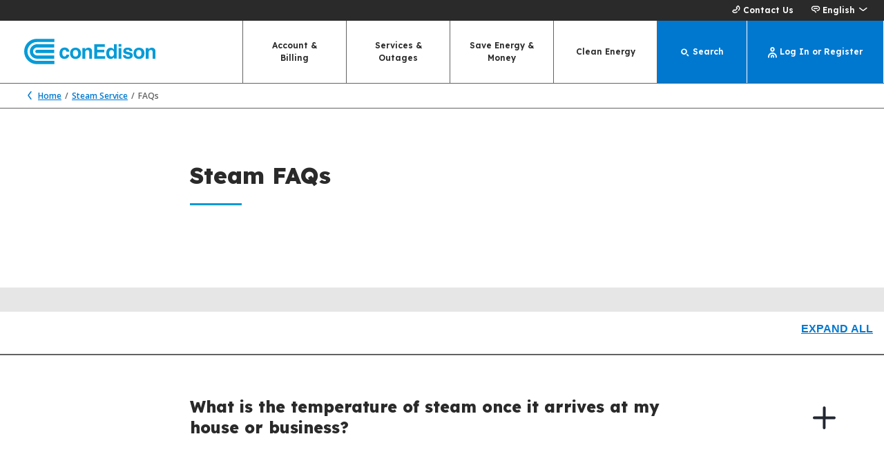

--- FILE ---
content_type: text/html; charset=utf-8
request_url: https://www.coned.com/en/commercial-industrial/steam/faq
body_size: 17479
content:



<!DOCTYPE html>
<html lang="en" class="js js-html">
<head>
        <script type="text/javascript">
        console.log("%c⚠️ Security Warning! ⚠️", "color: red; font-size: 30px; font-weight: bold; text-shadow: 3px 3px 0px rgba(0,0,0,0.2);");
        console.log("%cThis is a browser feature for developers. If you were instructed to enter a code or link here, this is a scam and doing so may compromise your security.", "background: yellow; color: black; font-size: 14px; padding: 1px; border-radius: 5px;");
    </script>


    <link rel="icon" type="image/x-icon" href="https://cdnc-dcxprod2-sitecore.azureedge.net/-/media/images/coned/common/ce_favicon.ico?rev=d285f48647784f98bd8158a749b3ba1e" />
    <link rel="apple-touch-icon" href="https://cdnc-dcxprod2-sitecore.azureedge.net/-/media/images/coned/common/ce-apple-touch-icon.png?rev=cd163ba4d9cf4a9ab611a91f86dcfb3d">


    <!-- Fonts Bundles Rendering-->
    

<link rel='preconnect' href='https://fonts.googleapis.com' as='font' crossorigin>
<link rel='preconnect' href='https://fonts.gstatic.com' as='font' crossorigin>


    

    <title>Steam System: Frequently Asked Questions | Con Edison</title>
    <meta charset="UTF-8">
    <meta name="description" content="Have questions about our steam service? Con Edison has the answers your looking for. Get information on pure steam, steam temperature, and steam traps.">
    <meta name="keywords" content="">
    <meta name="viewport" content="width=device-width">
    <meta name="format-detection" content="telephone=no">

    
    <!-- SEO Tagging-->
    
        <link rel="canonical" href="https://www.coned.com/en/commercial-industrial/steam/faq">

    <!-- Styles Bundles Rendering-->
    

<link rel='preload' href='/styles/main-prod.min.css?v=8b1c292a7e9441c4aa0d8e3749c3627e' as='style'/>
<link href='/styles/main-prod.min.css?v=8b1c292a7e9441c4aa0d8e3749c3627e' rel='stylesheet' />



    <script src="https://www.google.com/recaptcha/api.js" async defer></script>

    
    
        <script type="text/javascript" src="https://cdn.weglot.com/weglot.min.js"></script>


    
    
    

    <script>
        var customPageLoadAnalytics = {};
        var customEventsAnalytics = {};
        var isOru = false;
    </script>

    <!-- Scripts Bundles Rendering-->
    

<script src='/scripts/main-prod.min.js?v=8b1c292a7e9441c4aa0d8e3749c3627e' defer></script>


    <!-- Virtual Assistant CSS -->

</head>
<body class="js-body mouse-user ">
<!-- Google Tag Manager (noscript) -->
<noscript><iframe src="https://www.googletagmanager.com/ns.html?id=GTM-PK7RZ5"
height="0" width="0" style="display:none;visibility:hidden"></iframe></noscript>
<!-- End Google Tag Manager (noscript) -->
    


<div class="header-wrapper js-header-wrapper ">

    <a class="js-module skip-main-content skip-main-content--blue" href="#mainContent" data-module="SkipToMainContentComponent">
        Skip to Main Content
        <span class="icon-arrow skip-main-content__icon"></span>
    </a>

    
        <div class="page-loading page-loading--hidden js-page-loading">
            <img class="page-loading__image js-page-loading-image" src="//www.coned.com/images/ajax-loader.gif" alt="ajax loader animation" />
        </div>

    
    
<div class="js-alerts-container">
    
    

<div class="unsupported-browser-banner-wrapper hidden js-module"
    data-browsers-blacklist-versions="Firefox:115|Safari:16|Edge:115|Chrome:115"
    
    data-browsers-show-banner-list="Opera"
    data-module="UnsupportedBrowserBanner">
    <div class="unsupported-browser-banner">
        <div class="unsupported-browser-banner__block unsupported-browser-banner__block--full-mobile">
            <div class="unsupported-browser-banner__content unsupported-browser-banner__content--flex">
                <span class="icon-report-problem unsupported-browser-banner__type-icon"></span>
                <p class="unsupported-browser-banner__content-text unsupported-browser-banner__content-text--absolute">
                    You are using an unsupported browser. Please download the latest version of&nbsp;<a rel="noopener noreferrer" href="https://www.google.com/chrome/downloads/" target="_blank">Chrome</a>,&nbsp;<a rel="noopener noreferrer" href="https://www.mozilla.org/en-US/firefox/new/" target="_blank">Firefox</a>,&nbsp;<a rel="noopener noreferrer" href="https://www.microsoft.com/en-us/edge" target="_blank">Edge</a>, or&nbsp;<a rel="noopener noreferrer" href="https://support.apple.com/downloads/safari" target="_blank">Safari</a>.                </p>
            </div>
        </div>
    </div>
</div>

</div>

<header class="header  js-header-select-language js-module" role="banner"
        data-module="HeaderComponent"
        data-dynamic-links-service-url="/sitecore/api/ssc/ConEd-Cms-Services-Controllers-Dcx/Account/0/GetMenuHeaderDynamicLinks">
    <div class="header__secondary">
        <ul class="header__secondary-content content-gutter">
            
                <li class="header__secondary-item">
<a href="/en/contact-us" class="header__secondary-link" title="Contact Us" >                        <span class="header__secondary-link-icon icon-contact-us"></span>Contact Us</a>                </li>
                                        <li class="header__secondary-item js-language-switcher-desktop-control">

<a class="header__secondary-link header__secondary-link-language-switcher no-translate js-open-lang-switcher js-lang-switcher-desktop" role=button aria-expanded=false aria-haspopup=true href="#" data-wg-notranslate="true">
        <span class="header__secondary-link-icon icon-language"></span>
    <span class="js-lang-switcher-label">Language</span>
        <span class="language-switcher-action-icon icon-carrot js-lang-switcher-action-icon"></span>
</a>

                </li>
        </ul>
    </div>
    

        <div class="language-switcher-modal content-gutter js-lang-switcher-container js-module no-translate hidden"
             data-module="LanguageSwitcher"
             data-api-key="wg_a186ae7313bdecf545dd02cd071a25736"
             data-localized-lang="en,es"
             data-option-display-format="{LOC} | {ENG}"
             data-options-sort-by=""
             data-current-sys-lang="en"
                          aria-modal="true"
             role="dialog"
             data-wg-notranslate="true">
            <div class="language-switcher-container js-language-switcher-container">
                <ul class="language-switcher-languages-list js-language-switcher-options-container" role="listbox" aria-label="language list" tabindex="-1"></ul>
            </div>
        </div>
        <div class="header__primary js-header-primary">
        <div class="header__primary-left-bg"></div>
        <div class="header__primary-right-bg"></div>
        <div id="global_nav" class="header__primary-content content-gutter">

            <a href="/en/" aria-label="Con Edison main page">
                <img class="header__logo header__logo--" src="https://www.coned.com/images/logo.svg" alt="Con Edison logo">
            </a>
            <ul class="header__actions">
                            <li class="header__action">
                                    <button class="header__action-btn js-action-login" aria-label="login">
                                        <span class="header__action-btn-icon icon-logged-in"></span>
                                        <span class="header__action-btn-text"></span>
                                    </button>
                            </li>

                    <li id="mobile-search" class="header__action">
                        <button class="header__action-btn js-action-search" aria-label="search">
                            <span class="header__action-btn-icon icon-search"></span><span class="header__action-btn-text"></span>
                        </button>
                    </li>
                <li id="global_mobile_nav" class="header__action">
                    <button class="header__action-btn header__action-menu js-action-menu" aria-label="toggle menu">
                        <span class="header__action-btn-icon icon-menu"></span><span class="header__action-btn-text"></span>
                    </button>
                </li>
            </ul>

            <nav class="header__main-content">

                
                <ul class="header--nav-item-animation header__primary-nav header__primary-nav--mobile-hidden js-animation-selector">
                        <li id="account_billing" class="header__primary-nav-item primary-nav-item  js-primary-nav-item">
                            <button class="primary-nav-item__btn js-nav-item" aria-expanded="false" aria-haspopup="true">Account &amp; Billing<span class="primary-nav-item__icon js-nav-item-icon icon-carrot"></span></button>
                            <div class="primary-nav-item__arrow"></div>
                            
                            <ul class="primary-nav-item__links">
                                        <li class="primary-nav-item__link">
                                            
                                                <a class="primary-nav-item__anchor "  href="/en/accounts-billing/my-account" target="">
                                                    My Account
                                                </a>
                                        </li>
                                        <li class="primary-nav-item__link">
                                            
                                                <a class="primary-nav-item__anchor "  href="/en/accounts-billing/my-account/pay-my-bill" target="">
                                                    Pay Bill
                                                </a>
                                        </li>
                                        <li class="primary-nav-item__link">
                                            
                                                <a class="primary-nav-item__anchor "  href="/en/accounts-billing/my-account/bill-history-assistance" target="">
                                                    Bill History &amp; Assistance
                                                </a>
                                        </li>
                                        <li class="primary-nav-item__link">
                                            
                                                <a class="primary-nav-item__anchor "  href="/en/accounts-billing/my-account/energy-use" target="">
                                                        <span class="primary-nav-item__anchor--lock icon-filled-lock"></span>
                                                    Energy Use
                                                </a>
                                        </li>
                                        <li class="primary-nav-item__link">
                                            
                                                <a class="primary-nav-item__anchor "  href="/en/accounts-billing/my-account/manage-my-account" target="">
                                                        <span class="primary-nav-item__anchor--lock icon-filled-lock"></span>
                                                    Manage My Account
                                                </a>
                                        </li>
                                        <li class="primary-nav-item__link">
                                            
                                                <a class="primary-nav-item__anchor "  href="/en/accounts-billing/how-to-read-your-meter" target="">
                                                    How to Submit a Meter Reading
                                                </a>
                                        </li>
                            </ul>
                        </li>
                        <li id="services_outages" class="header__primary-nav-item primary-nav-item  js-primary-nav-item">
                            <button class="primary-nav-item__btn js-nav-item" aria-expanded="false" aria-haspopup="true">Services &amp; Outages<span class="primary-nav-item__icon js-nav-item-icon icon-carrot"></span></button>
                            <div class="primary-nav-item__arrow"></div>
                            
                            <ul class="primary-nav-item__links">
                                        <li class="primary-nav-item__link">
                                            
                                                <a class="primary-nav-item__anchor "  href="/en/services-and-outages/service-management-page">
                                                    Start, Move, or Stop Service
                                                </a>
                                        </li>
                                        <li class="primary-nav-item__link">
                                            
                                                <a class="primary-nav-item__anchor "  href="/en/services-and-outages/report-track-service-issue">
                                                    Report &amp; Track Service Problems
                                                </a>
                                        </li>
                                        <li class="primary-nav-item__link">
                                            
                                                <a class="primary-nav-item__anchor "  href="/en/services-and-outages/preventing-recovering-from-outages">
                                                    Prevent &amp; Recover From Outages
                                                </a>
                                        </li>
                                        <li class="primary-nav-item__link">
                                            
                                                <a class="primary-nav-item__anchor "  href="/en/services-and-outages/claim-form">
                                                    File a Claim
                                                </a>
                                        </li>
                            </ul>
                        </li>
                        <li id="savings" class="header__primary-nav-item primary-nav-item  js-primary-nav-item">
                            <button class="primary-nav-item__btn js-nav-item" aria-expanded="false" aria-haspopup="true">Save Energy &amp; Money<span class="primary-nav-item__icon js-nav-item-icon icon-carrot"></span></button>
                            <div class="primary-nav-item__arrow"></div>
                            
                            <ul class="primary-nav-item__links">
                                        <li class="primary-nav-item__link">
                                            
                                                <a class="primary-nav-item__anchor "  href="/en/save-money/tips-to-lower-your-bill" target="">
                                                    Tips &amp; Tools for Lowering Your Energy Bill
                                                </a>
                                        </li>
                                        <li class="primary-nav-item__link">
                                            
                                                <a class="primary-nav-item__anchor "  href="/en/save-money/explore-clean-energy-programs">
                                                    Explore Clean Energy Programs
                                                </a>
                                        </li>
                                        <li class="primary-nav-item__link">
                                            
                                                <a class="primary-nav-item__anchor "  href="/en/save-money/shop-for-energy-service-companies">
                                                    Shop for Energy Service Companies 
                                                </a>
                                        </li>
                                        <li class="primary-nav-item__link">
                                            
                                                <a class="primary-nav-item__anchor "  href="/en/save-money/using-distributed-generation-energy-sources">
                                                    Using Distributed Generation Energy Sources
                                                </a>
                                        </li>
                            </ul>
                        </li>
                        <li id="energy_future" class="header__primary-nav-item primary-nav-item  js-primary-nav-item">
                            <button class="primary-nav-item__btn js-nav-item" aria-expanded="false" aria-haspopup="true">Clean Energy<span class="primary-nav-item__icon js-nav-item-icon icon-carrot"></span></button>
                            <div class="primary-nav-item__arrow"></div>
                            
                            <ul class="primary-nav-item__links">
                                        <li class="primary-nav-item__link">
                                            
                                                <a class="primary-nav-item__anchor "  href="/en/our-energy-future/our-energy-vision/our-energy-future-commitment">
                                                    Our Clean Energy Commitment
                                                </a>
                                        </li>
                                        <li class="primary-nav-item__link">
                                            
                                                <a class="primary-nav-item__anchor "  href="/en/our-energy-future/our-energy-vision">
                                                    Our Energy Vision
                                                </a>
                                        </li>
                                        <li class="primary-nav-item__link">
                                            
                                                <a class="primary-nav-item__anchor "  href="/en/our-energy-future/electric-heating-and-cooling-equipment">
                                                    Electric Heating &amp; Cooling
                                                </a>
                                        </li>
                                        <li class="primary-nav-item__link">
                                            
                                                <a class="primary-nav-item__anchor "  href="/en/our-energy-future/electric-vehicles">
                                                    Electric Vehicles
                                                </a>
                                        </li>
                            </ul>
                        </li>
                                            <li id="search" class="header__primary-nav-item primary-nav-item primary-nav-item--blue js-primary-nav-item">
                            <button class="primary-nav-item__btn primary-nav-item__btn-search js-nav-search" aria-label="Search">
                                <span class="primary-nav-item__icon icon-search"></span>
                                <span class="primary-nav-item__text">Search</span>
                            </button>
                        </li>

                            <li class="header__primary-nav-item primary-nav-item primary-nav-item--blue tag-open-dropdown-login js-login-button-selector js-primary-nav-item ">



<button 
        class="primary-nav-item__btn js-nav-login"   
        aria-expanded="false"
        aria-haspopup="true"
        
        aria-label="Log In or Register">
        <span class="primary-nav-item__icon icon-logged-in"></span>
    <span class="primary-nav-item__text">
        Log In or Register
    </span>
    </button>

                                        <div class="primary-nav-item__arrow primary-nav-item__arrow--active js-arrow-login-in hidden"></div>
                            </li>
                </ul>

                
                <div class="primary-nav-drawer primary-nav-drawer--desktop-hidden js-nav-primary-mobile">
                    <div class="primary-nav-drawer__primary-wrapper js-primary-nav-drawer-wrapper">

                        
                        <ul>
                                <li id="mobile_account_billing" class="primary-nav-item">
                                    <button class="primary-nav-item__btn js-primary-nav-mobile-item-forward" data-secondary-nav="mobile-nav-account-and-billing">
                                        <span>Account &amp; Billing</span>
                                        <span class="icon-carrot primary-nav-item__icon primary-nav-item__icon--carrot-right"></span>
                                    </button>
                                </li>
                                <li id="mobile_services_outages" class="primary-nav-item">
                                    <button class="primary-nav-item__btn js-primary-nav-mobile-item-forward" data-secondary-nav="mobile-nav-services-and-outages">
                                        <span>Services &amp; Outages</span>
                                        <span class="icon-carrot primary-nav-item__icon primary-nav-item__icon--carrot-right"></span>
                                    </button>
                                </li>
                                <li id="mobile_savings" class="primary-nav-item">
                                    <button class="primary-nav-item__btn js-primary-nav-mobile-item-forward" data-secondary-nav="mobile-nav-save-energy-and-money">
                                        <span>Save Energy &amp; Money</span>
                                        <span class="icon-carrot primary-nav-item__icon primary-nav-item__icon--carrot-right"></span>
                                    </button>
                                </li>
                                <li id="mobile_energy_future" class="primary-nav-item">
                                    <button class="primary-nav-item__btn js-primary-nav-mobile-item-forward" data-secondary-nav="mobile-nav-our-energy-future">
                                        <span>Clean Energy</span>
                                        <span class="icon-carrot primary-nav-item__icon primary-nav-item__icon--carrot-right"></span>
                                    </button>
                                </li>
                        </ul>

                        
                        <ul class="header--nav-item-animation header__secondary-nav js-nav-mobile-secondary js-animation-selector">
                                <li class="header__secondary-nav-item">
                                            <a class="header__secondary-nav-link js-mobile-login-open" href="#">
                                                <span class="header__secondary-nav-link-icon icon-person"></span><span class="header__secondary-nav-text">Log In or Register</span>
                                            </a>
                                </li>
                                                            <li class="header__secondary-nav-item">
<a href="/en/contact-us" class="header__secondary-nav-link" title="Contact Us" >                                        <span class="header__secondary-nav-link-icon icon-contact-us"></span><span class="header__secondary-nav-text">Contact Us</span>
</a>                                </li>
                                                                                        <li id=&quot;lang-switcher&quot; class="header__secondary-nav-item">

<a class="header__secondary-nav-link header__secondary-link-language-switcher no-translate js-primary-nav-mobile-item-forward" data-secondary-nav=LanguageSwitcher href="#" data-wg-notranslate="true">
        <span class="header__secondary-nav-link-icon icon-language"></span>
    <span class="header__secondary-nav-text js-lang-switcher-label">Language</span>
</a>

                                </li>
                        </ul>
                    </div>

                    
                        <div class="primary-nav-drawer__secondary-wrapper js-secondary-nav-drawer-wrapper" data-secondary-nav-id="mobile-nav-account-and-billing">
                            <ul>
                                <button class="primary-nav-item__btn js-primary-nav-mobile-item-back js-selector" data-primary-nav="mobile-nav-account-and-billing">
                                    <span class="primary-nav-item__icon--left primary-nav-item__icon--carrot-left icon-carrot"></span>
                                    <span class="primary-nav-item__btn-text">Account &amp; Billing</span>
                                </button>

                                        <li class="primary-nav-item__link">
                                            
                                                <a class="primary-nav-item__anchor "  href="/en/accounts-billing/my-account" target="">
                                                    My Account
                                                </a>
                                        </li>
                                        <li class="primary-nav-item__link">
                                            
                                                <a class="primary-nav-item__anchor "  href="/en/accounts-billing/my-account/pay-my-bill" target="">
                                                    Pay Bill
                                                </a>
                                        </li>
                                        <li class="primary-nav-item__link">
                                            
                                                <a class="primary-nav-item__anchor "  href="/en/accounts-billing/my-account/bill-history-assistance" target="">
                                                    Bill History &amp; Assistance
                                                </a>
                                        </li>
                                        <li class="primary-nav-item__link">
                                            
                                                <a class="primary-nav-item__anchor "  href="/en/accounts-billing/my-account/energy-use" target="">
                                                        <span class="primary-nav-item__anchor--lock icon-filled-lock"></span>
                                                    Energy Use
                                                </a>
                                        </li>
                                        <li class="primary-nav-item__link">
                                            
                                                <a class="primary-nav-item__anchor "  href="/en/accounts-billing/my-account/manage-my-account" target="">
                                                        <span class="primary-nav-item__anchor--lock icon-filled-lock"></span>
                                                    Manage My Account
                                                </a>
                                        </li>
                                        <li class="primary-nav-item__link">
                                            
                                                <a class="primary-nav-item__anchor "  href="/en/accounts-billing/how-to-read-your-meter" target="">
                                                    How to Submit a Meter Reading
                                                </a>
                                        </li>
                            </ul>
                        </div>
                        <div class="primary-nav-drawer__secondary-wrapper js-secondary-nav-drawer-wrapper" data-secondary-nav-id="mobile-nav-services-and-outages">
                            <ul>
                                <button class="primary-nav-item__btn js-primary-nav-mobile-item-back js-selector" data-primary-nav="mobile-nav-services-and-outages">
                                    <span class="primary-nav-item__icon--left primary-nav-item__icon--carrot-left icon-carrot"></span>
                                    <span class="primary-nav-item__btn-text">Services &amp; Outages</span>
                                </button>

                                        <li class="primary-nav-item__link">
                                            
                                                <a class="primary-nav-item__anchor "  href="/en/services-and-outages/service-management-page">
                                                    Start, Move, or Stop Service
                                                </a>
                                        </li>
                                        <li class="primary-nav-item__link">
                                            
                                                <a class="primary-nav-item__anchor "  href="/en/services-and-outages/report-track-service-issue">
                                                    Report &amp; Track Service Problems
                                                </a>
                                        </li>
                                        <li class="primary-nav-item__link">
                                            
                                                <a class="primary-nav-item__anchor "  href="/en/services-and-outages/preventing-recovering-from-outages">
                                                    Prevent &amp; Recover From Outages
                                                </a>
                                        </li>
                                        <li class="primary-nav-item__link">
                                            
                                                <a class="primary-nav-item__anchor "  href="/en/services-and-outages/claim-form">
                                                    File a Claim
                                                </a>
                                        </li>
                            </ul>
                        </div>
                        <div class="primary-nav-drawer__secondary-wrapper js-secondary-nav-drawer-wrapper" data-secondary-nav-id="mobile-nav-save-energy-and-money">
                            <ul>
                                <button class="primary-nav-item__btn js-primary-nav-mobile-item-back js-selector" data-primary-nav="mobile-nav-save-energy-and-money">
                                    <span class="primary-nav-item__icon--left primary-nav-item__icon--carrot-left icon-carrot"></span>
                                    <span class="primary-nav-item__btn-text">Save Energy &amp; Money</span>
                                </button>

                                        <li class="primary-nav-item__link">
                                            
                                                <a class="primary-nav-item__anchor "  href="/en/save-money/tips-to-lower-your-bill" target="">
                                                    Tips &amp; Tools for Lowering Your Energy Bill
                                                </a>
                                        </li>
                                        <li class="primary-nav-item__link">
                                            
                                                <a class="primary-nav-item__anchor "  href="/en/save-money/explore-clean-energy-programs">
                                                    Explore Clean Energy Programs
                                                </a>
                                        </li>
                                        <li class="primary-nav-item__link">
                                            
                                                <a class="primary-nav-item__anchor "  href="/en/save-money/shop-for-energy-service-companies">
                                                    Shop for Energy Service Companies 
                                                </a>
                                        </li>
                                        <li class="primary-nav-item__link">
                                            
                                                <a class="primary-nav-item__anchor "  href="/en/save-money/using-distributed-generation-energy-sources">
                                                    Using Distributed Generation Energy Sources
                                                </a>
                                        </li>
                            </ul>
                        </div>
                        <div class="primary-nav-drawer__secondary-wrapper js-secondary-nav-drawer-wrapper" data-secondary-nav-id="mobile-nav-our-energy-future">
                            <ul>
                                <button class="primary-nav-item__btn js-primary-nav-mobile-item-back js-selector" data-primary-nav="mobile-nav-our-energy-future">
                                    <span class="primary-nav-item__icon--left primary-nav-item__icon--carrot-left icon-carrot"></span>
                                    <span class="primary-nav-item__btn-text">Clean Energy</span>
                                </button>

                                        <li class="primary-nav-item__link">
                                            
                                                <a class="primary-nav-item__anchor "  href="/en/our-energy-future/our-energy-vision/our-energy-future-commitment">
                                                    Our Clean Energy Commitment
                                                </a>
                                        </li>
                                        <li class="primary-nav-item__link">
                                            
                                                <a class="primary-nav-item__anchor "  href="/en/our-energy-future/our-energy-vision">
                                                    Our Energy Vision
                                                </a>
                                        </li>
                                        <li class="primary-nav-item__link">
                                            
                                                <a class="primary-nav-item__anchor "  href="/en/our-energy-future/electric-heating-and-cooling-equipment">
                                                    Electric Heating &amp; Cooling
                                                </a>
                                        </li>
                                        <li class="primary-nav-item__link">
                                            
                                                <a class="primary-nav-item__anchor "  href="/en/our-energy-future/electric-vehicles">
                                                    Electric Vehicles
                                                </a>
                                        </li>
                            </ul>
                        </div>
                    
                    
                        <div class="primary-nav-drawer__secondary-wrapper js-secondary-nav-drawer-wrapper no-translate" data-secondary-nav-id="LanguageSwitcher">
                            <button class=" primary-nav-item__btn js-primary-nav-mobile-item-back js-selector" data-primary-nav="LanguageSwitcher">
                                <span class="primary-nav-item__icon--left primary-nav-item__icon--carrot-left icon-carrot"></span>
                                <span class="primary-nav-item__icon--left  primary-nav-item__icon--globe-left icon-language"></span>
                                <span class="primary-nav-item__btn-language-switcher-text js-lang-switcher-label">Language</span>
                            </button>                            
                            <div class="language-switcher-container js-language-switcher-container">
                                <ul class="js-language-switcher-options-container-mobile" role="listbox" aria-label="language list" tabindex="-1"></ul>
                            </div>
                        </div>
                </div>
            </nav>
        </div>
    </div>
    <div class="search-box js-module" data-module="SearchBoxComponent" aria-modal="true" role="dialog">
        <div class="search-box__wrapper content-gutter">
            <button class="search-box__close-button icon-close js-close-search" aria-label="Close"></button>
            <div class="search-box__form-wrapper content-gutter">

                <img class="header__logo  search-box__logo" src="https://www.coned.com/images/logo.svg" alt="Con Edison logo">
                <form class="search-box__form  js-module" action="/en/search"
                      method="post" data-module="SearchSubmit" autocomplete="off">
                    <input class="input search-box__input js-search-box-input js-coned-input" type="text"
                           maxlength="100" placeholder="SEARCH" id="searchId" name="search" aria-label="search">
                    <button class="search-box__search-button icon-search " aria-label="search"></button>
                    <span class="search-box__animation js-input-selector"></span>
                <input type="hidden" name="as_ffc_field" value="[base64]" /><input type="hidden" name="as_sfid" value="AAAAAAURAYSjkQBjjqMRs0hIlffaQXgqmkncOOMf8tudjoI7JqPOlDxzA42PhcGEwNekqWWXCvdWRne8dlKnDgIUpbCmS4k827bd8_9mxu1AoVTOWoKaG0QrWaOUjATmVwvSO5TfE2S-dJTBYsPxrf3ARS-U1ATXGODoyHkMXNpiGyfJig==" /><input type="hidden" name="as_fid" value="0f1c7d50313f5ab5b2cd93966197cc89b2d2e95f" /></form>
                    <h4 class="search-box__title">SUGGESTED CONTENT FOR YOU</h4>
            </div>
            <div class="search-box__suggested-wrapper">
                <ul class="search-box__suggested-list">
                            <li class="search-box__suggested-list-item">
                                <a href="/en/accounts-billing/payment-plans-assistance/energy-affordability-program" class="suggested-list__item-link">
                                    <span class="suggested-list__item-icon "></span>
                                    <span class="suggested-list__item-title">Energy Affordability Program</span>
                                    <span class="suggested-list__item-category"></span>
                                </a>
                            </li>
                            <li class="search-box__suggested-list-item">
                                <a href="/en/accounts-billing/my-account/manage-my-account?sectionId=billSettingsSection" class="suggested-list__item-link">
                                    <span class="suggested-list__item-icon "></span>
                                    <span class="suggested-list__item-title">Auto Pay</span>
                                    <span class="suggested-list__item-category"></span>
                                </a>
                            </li>
                            <li class="search-box__suggested-list-item">
                                <a href="/en/small-medium-size-businesses/building-project-center" class="suggested-list__item-link">
                                    <span class="suggested-list__item-icon "></span>
                                    <span class="suggested-list__item-title">Building &amp; Remodeling Project Center</span>
                                    <span class="suggested-list__item-category"></span>
                                </a>
                            </li>
                            <li class="search-box__suggested-list-item">
                                <a href="/en/accounts-billing/my-account/pay-my-bill" class="suggested-list__item-link">
                                    <span class="suggested-list__item-icon "></span>
                                    <span class="suggested-list__item-title">Pay My Bill</span>
                                    <span class="suggested-list__item-category"></span>
                                </a>
                            </li>
                            <li class="search-box__suggested-list-item">
                                <a href="/en/about-us/careers" class="suggested-list__item-link">
                                    <span class="suggested-list__item-icon "></span>
                                    <span class="suggested-list__item-title">Careers</span>
                                    <span class="suggested-list__item-category"></span>
                                </a>
                            </li>
                </ul>
            </div>
        </div>
    </div>


        <div class="content-gutter header__primary-login">
            <div class="login  login--dropdown login--a11y-200-zoom js-dropdown-login-container js-module"
                 data-new-device-url="/sitecore/api/ssc/ConEdWeb-Foundation-Login-Areas-LoginAPI/User/0/VerifyFactor"
                 data-login-url="/sitecore/api/ssc/ConEdWeb-Foundation-Login-Areas-LoginAPI/User/0/Login"
                 data-redirect-url=""
                 data-module="LoginFormComponent"
                 data-login-type="dropdown"
                 aria-modal="true"
                 role="dialog"
                 data-logout-url="https://coned.okta.com/api/v1/sessions/me">
                <div class="login__header login__header--no-padding-top">

                    <div class="login__header-container login__header-container--end login__header-container--hidden-desktop js-login-dropdown-header-selector">
                        <img class="header__logo  login__header--hidden-desktop " src="https://www.coned.com/images/logo.svg" alt="Con Edison logo">
                        <button class="login__close-button icon-close js-close-login tag-close-login-dropdown" aria-label="close"></button>
                    </div>
                </div>
                <div class="login__wrapper login__wrapper--no-padding">
                    <div class="login__content-wrapper">
                        <div class="login__form js-module login__form--dropdown js-login-dropdown-selector" data-module="FormValidationModule">
                            <form class="js-login-dropdown login__form--form-container" action="#">
                                <fieldset class="js-a11y-form">
                                    <div class="login__form-container-wrapper">
                                        <ul class="login__form-container-wrapper-input login__form-container-wrapper-input--dropdown">
                                            <li>
                                                <p class="login-form__container-error login-form__container-error--login-dropdown" role="alert" tabindex="-1" aria-live="polite">
                                                    <span class="icon-report-problem transactional__error-icon js-login-error-icon"></span>
                                                    <span class="js-login-error-msg translate-async">Error: Please call us at 1-800-752-6633 to complete this request.</span>
                                                </p>
                                            </li>
                                            <li class="coned-form__field-container">


    <div class="coned-field coned-autocomplete__container   coned-autocomplete__container--dropdown js-module "
         data-module="AutocompleteInput"
         
         data-key-trigger="@"
         
         
         
         
         
         data-filtering-type='substr' data-item-align='right'>
        <input class="coned-input coned-autocomplete__input js-coned-input js-autocomplete-input js-email-input js-validate-start-min-email js-validate-start-blur"
               autocomplete="off"
               aria-describedby="coned-autocomplete__describer_6bd83b87-cee6-46b6-99ea-1e54f204a8de"
               maxlength="100"
               type="text"
               id="modal-login-email"
               name="LoginEmail"
               placeholder=""
               required
               role="combobox"
               
               data-msg-required="Error: This field is required."
               data-rule-customEmail="true" data-msg-customEmail="Error: Please enter a valid email address."
                />
        <label class="coned-label coned-label--login-dropdown" for="modal-login-email">Email Address</label>

        <span class="border-bar js-border-bar-selector "></span>
        <span id="coned-autocomplete__describer_6bd83b87-cee6-46b6-99ea-1e54f204a8de" class="coned-autocomplete__describer hidden">
            When autocomplete results are available use up and down arrows to review and enter to select. Touch device users, explore by touch or with swipe gestures.
        </span>
        <div id="coned-autocomplete__announcer_6bd83b87-cee6-46b6-99ea-1e54f204a8de"
             class="coned-autocomplete__announcer js-autocomplete-results-announcer"
             aria-live="assertive"
             data-announce-results-template="@AMOUNT results are available."
             data-announce-no-selection-template="No option is selected."
             data-announce-selection-template="@SELECTION has been selected.">
        </div>
        <div class="coned-autocomplete__item-list-wrapper js-autocomplete-list-wrapper hidden">
            <ul id="coned-autocomplete__item-list_6bd83b87-cee6-46b6-99ea-1e54f204a8de" class="coned-autocomplete__item-list js-autocomplete-list" role="listbox"></ul>
        </div>
        <input type="hidden" class="js-autocomplete-list-input" value="gmail.com,yahoo.com,aol.com,hotmail.com,icloud.com,optonline.net,msn.com,verizon.net,outlook.com,optimum.net,comcast.net,coned.com,oru.com">
    </div>



                                            </li>
                                            <li class="coned-form__field-container login__form-password">



<div class="coned-field">
    <input id="modal-login-password" 
           name="LoginPassword" 
           class="coned-input js-coned-input js-password-input login__form-password-input " 
           type="password"
           data-icon-error-te="Error icon"
           
           maxlength="100" 
           required="" data-msg-required="Error: This field is required." 
           data-msg="Error: An error has occurred. Please try again." 
            
           
           
           autocomplete="off" 
           
    />
    <label class="coned-label js-coned-label coned-label--login-dropdown" for="modal-login-password">
        Password
    </label>

    

    <span class="border-bar js-border-bar-selector"></span>
</div>


<button type=button
        class="login__form-password-button js-show-password js-selector " data-text='Show' data-replace-text='Hide' data-aria-text='Show password' data-aria-replace-text='Hide password' aria-label='Show password'  
        
        
        aria-controls="modal-login-password"
        >
    <span class="avoid-clicks translate-async">
        Show
    </span>
    </button>


                                            </li>
                                            <li class="coned-form__field-container">

<div class="coned-checkbox__container--flex">
    <label  role="presentation"  class="coned-checkbox coned-checkbox__label  ">
        <input id='modal-login-remember-me'
               name="LoginRememberMe"
               class="coned-checkbox__input js-checkbox-selector"
               value=""
               type="checkbox"
               
               
               
               
               
               aria-labelledby="dcf92f76-34ca-423b-9325-b4187f414283"
                />
        <span class="coned-checkbox__indicator"></span>
    </label>

        <label class="coned-checkbox__text" id="dcf92f76-34ca-423b-9325-b4187f414283" for='modal-login-remember-me'>
            <span class="js-checkbox-name-selector">Remember me</span>
        </label>
    </div>


                                            </li>
                                            <li class="coned-form__field-container">



    <div class="form__actions js-submit-progress-animation login-form-actions--login-button">
        <div class="submit-button__container submit-button__container--blue js-submit-container">
            <button class="button submit-button submit-button--login-dropdown tag-extra-verification-dropdown js-transactional-submit-selector js-login-submit-button tag-submit-button-dropdown" type="submit" disabled="disabled"  
                    
                    
                    
                    
                    
                    >
                                <span class="submit-button__text">
                    Log In
                </span>
                            </button>
            <div class="submit-button__clip-right">
                <div class="submit-button__slice-right js-slice-right-selector"></div>
            </div>
            <div class="submit-button__clip-left">
                <div class="submit-button__slice-left js-slice-left-selector"></div>
            </div>
            <div class="submit-button__top js-top-selector">
            </div>
        </div>
    </div>


                                            </li>
                                        </ul>

                                        <div class="login__list login__list--dropdown">
                                            <ul>
                                                    <li>
<a href="/en/register/pre-register" class="login__list-link tag-register-dropdown" disablewebedit="True" >                                                            <span class="login__list-text">Register</span>
</a>                                                    </li>
                                                                                                    <li>
<a href="/en/register/reset-password" class="login__list-link tag-reset-password-dropdown" disablewebedit="True" >                                                            <span class="login__list-text">Reset My Password</span>
</a>                                                    </li>
                                                                                                    <li>
<a href="https://mysteamaccount.coned.com/SelfService/SSvcController/login" class="login__list-link tag-steam-customer-dropdown" disablewebedit="True" >                                                            <span class="login__list-text ">Steam customer?</span>
</a>                                                    </li>
                                                                                                                                            </ul>
                                        </div>
                                    </div>
                                </fieldset>
                            <input type="hidden" name="as_ffc_field" value="[base64]" /><input type="hidden" name="as_sfid" value="AAAAAAUwyXwNIrRdHRNOs4Xg_CgSWtOdjo_9BiivOv0ay7ZNeu0CjMeRJv9bgzXc4Ajl9zdb0jVBBnqo-jdRrf9POvc-ySd6hG7u87htHFzQroMq9D1e8xdxxEcfIeafRKuCegC0tNiXAbzWXc79DQBlUQJw6WlV31RplOTbbfoIp1bPOw==" /><input type="hidden" name="as_fid" value="638c9c22426e9470ffe5c561aa412095f4a38982" /></form>
                        </div>
                    </div>
                </div>
                <div class="login-form content-gutter js-login-dropdown-new-device-form-selector js-module hidden" data-module="FormValidationModule">
                    <form class="js-login-dropdown-new-device-form login-form__form" action="#">
                        <div class="login-form__container login-form__container--padding-dropdown">
                            <div class="login-form__title">
                                <h3 class="login-form__container-msg--left login-form__heading-m">Extra Verification</h3>
                            </div>
                            <div class="login-form__container-msg login-form__container-msg--newdevice login-form__container-msg--less-margin-top">
                                <h5 class="login-form__container-msg--left login-form__container-msg--heading">Authorize this device.</h5>
                            </div>
                            <div class="login-form__container-msg login-form__container-msg--intro login-form__container-msg--intro-less-margin-top">
                                <p class="js-new-device-intro login-form__container-msg--left login-form__container-msg--paragraph translate-async">
                                </p>
                            </div>
                            <p class="login-form__container-error" role="alert" tabindex="-1" aria-live="polite">
                                <span class="icon-report-problem transactional__error-icon"></span>
                                <span class="js-login-new-device-error-msg translate-async">Error: Please call us at 1-800-752-6633 to complete this request.</span>
                            </p>
                            <fieldset>
                                <ul>
                                    <li class="coned-form__field-container">



<div class="coned-field">
    <input id="form-login-mfa-code" 
           name="LoginMFACode" 
           class="coned-input js-coned-input js-device-code-input " 
           type="tel"
           data-icon-error-te="Error icon"
           
           maxlength="100" 
           required="" data-msg-required="Error: This field is required." 
           data-msg="Error: An error has occurred. Please try again." 
            
           
           
            
           
    />
    <label class="coned-label js-coned-label coned-label--login-dropdown js-device-code-label translate-async" for="form-login-mfa-code">
        
    </label>

    

    <span class="border-bar js-border-bar-selector"></span>
</div>
                                    </li>
                                </ul>
                            </fieldset>



    <div class="form__actions js-submit-progress-animation login-form-actions--login-button">
        <div class="submit-button__container submit-button__container--blue js-submit-container">
            <button class="button submit-button tag-extra-verification-dropdown submit-button--login-dropdown js-transactional-submit-selector js-device-submit-button" type="submit" disabled="disabled"  
                    
                    
                    
                    
                    
                    >
                                <span class="submit-button__text">
                    Submit
                </span>
                            </button>
            <div class="submit-button__clip-right">
                <div class="submit-button__slice-right js-slice-right-selector"></div>
            </div>
            <div class="submit-button__clip-left">
                <div class="submit-button__slice-left js-slice-left-selector"></div>
            </div>
            <div class="submit-button__top js-top-selector">
            </div>
        </div>
    </div>


                        </div>
                    <input type="hidden" name="as_ffc_field" value="[base64]" /><input type="hidden" name="as_sfid" value="AAAAAAWgDb9oh2Xs0VU2hHxt-YfXEi31GQ03m1R--3iHGCpWTUbYj62StkGDA45o-m6VwX-zLliBAzeGv8zc-dYyT4Ji1Vne1gBk91A1lBn9WCDGyAurPLokhH4BP_-eEqm1xCHba-6FKX-vg0diye381Q0uchzts5wV-2DI84BrUyL4Tg==" /><input type="hidden" name="as_fid" value="ada916b118ff4f3c3b874de50652fc26f2c891cd" /></form>
                </div>
            </div>
        </div>
</header>

</div>











<div class="page-content js-page-content  js-module" id="mainContent" data-module="DeepLink" tabindex="-1">
    


    <div class="breadcrumbs-wrapper hidden-mobile">
        <ul class="breadcrumbs  content-gutter">

            
                <li class="breadcrumbs__item">
                    <a class="breadcrumbs__item-link" href="/en/"><span class="breadcrumbs__item-icon icon-carrot"></span>Home</a>
                </li>
                                <li class="breadcrumbs__item">
                        <a class="breadcrumbs__item-link" href="/en/commercial-industrial/steam">Steam Service</a>
                    </li>
            <li class="breadcrumbs__item">
                <p class="breadcrumbs__item-text">FAQs</p>
            </li>
        </ul>
    </div>
    <div class="breadcrumbs-wrapper visible-mobile">
        <ul class="breadcrumbs  content-gutter">
                <li class="breadcrumbs__item">
                    <a class="breadcrumbs__item-link" href="/en/commercial-industrial/steam">
                        <span class="breadcrumbs__item-icon icon-carrot"></span>
                        Steam Service
                    </a>
                </li>
        </ul>
    </div>






<div class="article-header-wrapper ">
    <div class="content-gutter">
        <div class="article-header  content-gutter animated-hero--animation-image js-fadein-image-selector">
            <div class="article-header__content js-module" data-module="LoadHero">
                    <h1 id="articleHeaderTitleId" class="article-header__title animated-hero--animation-item js-fadein-selector">Steam FAQs</h1>
                <div class="animated-hero animated-hero--animation-item js-fadein-selector">
                    <div class="article-header__byline-wrapper">
                        <div class="article-header__byline-hr"></div>
                        <ul class="article-header__byline">
                                                    </ul>
                    </div>
                        <div class="article-header__description">
                            <p id="articleHeaderParagraphId"></p>
                        </div>
                    <ul class="article-header__ctas">
                    </ul>

                </div>
            </div>
        </div>
    </div>
</div>

    

<div class="collapsible-container-wrapper content-gutter js-module" data-module="CollapsibleContainerComponent">
    <button class="collapsible-container__expand-collapse-button js-expand-all-button" data-expanded-text="Collapse all"
            data-collapsed-text="Expand all" aria-expanded="false">
        Expand all
    </button>
    <div class="collapsible-container--highlighted  js-auto-close-disable">
        <div class="collapsible-container__item" data-deep-link-id="faqId1">
            <button class="collapsible-container__item-button js-collapsible-container" aria-expanded="false">
                <h2 class="collapsible-container__item-button-text">What is the temperature of steam once it arrives at my house or business? </h2>
                <span class="collapsible-container__item-icon collapsible-container__expand-icon icon-plus "></span>
                <span class="collapsible-container__item-icon collapsible-container__collapse-icon icon-minus "></span>
            </button>
            <div class="collapsible-container__item-content">
The steam is saturated steam with an approximate pressure of 165 psig and temperature of 358 degrees F.                            </div>
        </div>
        <div class="collapsible-container__item" data-deep-link-id="faqId2">
            <button class="collapsible-container__item-button js-collapsible-container" aria-expanded="false">
                <h2 class="collapsible-container__item-button-text">How pure is the steam Con Edison uses? </h2>
                <span class="collapsible-container__item-icon collapsible-container__expand-icon icon-plus "></span>
                <span class="collapsible-container__item-icon collapsible-container__collapse-icon icon-minus "></span>
            </button>
            <div class="collapsible-container__item-content">
<p>Our steam is created from NYC water. The city water is softened using water softeners that are similar to those used in private homes. The softening process adds a trace of salt (regular table salt) to the boiler water but this salt does not evaporate and become part of the steam. Some additional additives are added to the water before it enters the boilers. These additives are all food grade minerals that are approved for this purpose by the FDA and they also remain in the boiler. They do not evaporate and become part of the steam. The steam produced by Con Edison is very pure and is even used by some customers for the sterilization of hospital equipment. Steam may also be used for humidification purposes, for example, in museums, to help protect the art. There is nothing toxic in the steam.</p>                            </div>
        </div>
        <div class="collapsible-container__item" data-deep-link-id="faqId3">
            <button class="collapsible-container__item-button js-collapsible-container" aria-expanded="false">
                <h2 class="collapsible-container__item-button-text">How often should customers check their traps? </h2>
                <span class="collapsible-container__item-icon collapsible-container__expand-icon icon-plus "></span>
                <span class="collapsible-container__item-icon collapsible-container__collapse-icon icon-minus "></span>
            </button>
            <div class="collapsible-container__item-content">
<p>At a minimum, traps should be checked twice a year. Dirt, steam cuts, and warped discs can cause the trap to fail open. This failure causes a steady stream of steam to be discharged into the condensate header. If a trap is allowed to blow, it can cause the premature failure of other traps discharging into the same condensate line by raising the pressure in the condensate discharge header.</p>
<p>Signs of a failed trap include:</p>
<ul>
    <li>Cold Trap &ndash; trap fails to discharge condensate</li>
    <li>No condensate or steam coming to trap &ndash; plugged strainer, valve closed in line to trap, or pipe line/elbows plugged upstream of trap</li>
    <li>Worn or defective mechanism</li>
    <li>Trap body filled with dirt &ndash; install strainer or remove dirt/blowdown, and</li>
    <li>Trap constantly discharging: trap valve fails to seat, trap too small</li>
</ul>                            </div>
        </div>
        <div class="collapsible-container__item" data-deep-link-id="faqId4">
            <button class="collapsible-container__item-button js-collapsible-container" aria-expanded="false">
                <h2 class="collapsible-container__item-button-text">Who is responsible for traps before the steam meters? </h2>
                <span class="collapsible-container__item-icon collapsible-container__expand-icon icon-plus "></span>
                <span class="collapsible-container__item-icon collapsible-container__collapse-icon icon-minus "></span>
            </button>
            <div class="collapsible-container__item-content">
<p>We are responsible for all traps before the steam meters. All traps after the steam meters are the responsibility of the building owners. We provide behind-the-meter services that include steam leak repairs and trap maintenance inspection. </p>                            </div>
        </div>
        <div class="collapsible-container__item" data-deep-link-id="faqId5">
            <button class="collapsible-container__item-button js-collapsible-container" aria-expanded="false">
                <h2 class="collapsible-container__item-button-text">How does steam produce air-conditioning? </h2>
                <span class="collapsible-container__item-icon collapsible-container__expand-icon icon-plus "></span>
                <span class="collapsible-container__item-icon collapsible-container__collapse-icon icon-minus "></span>
            </button>
            <div class="collapsible-container__item-content">
<p>Large buildings use machines called chillers to provide the cooling effect. A chiller removes heat from a liquid (typically water). This chilled water is then used to cool and dehumidify the air. Chillers use two methods to cool the water. These are called the vapor compression and absorption refrigeration cycles. Both methods evaporate a refrigerant at a low pressure and condense the refrigerant at a higher pressure.</p>
<p>
The vapor compression cycle uses a mechanical compressor to create the pressure difference necessary to circulate the refrigerant. This is the same technology used in home window air-conditioning except that a steam turbine replaces the electric motor to drive the turbine. One advantage to using steam is that a building uses less electricity during peak periods.</p>
<p>
In the second method, the absorption cycle, water is evaporated to provide the cooling and is then absorbed by a salt solution. Steam heat can be used to boil off the water in order to start the cycle again. Besides saving electricity, absorption chillers do not use chemicals that can harm the ozone layer, which the vapor compression method frequently does.
</p>                            </div>
        </div>
        <div class="collapsible-container__item" data-deep-link-id="faqId6">
            <button class="collapsible-container__item-button js-collapsible-container" aria-expanded="false">
                <h2 class="collapsible-container__item-button-text">How does the turn on/turn off process for the steam heating system work, and what are the associated fees? </h2>
                <span class="collapsible-container__item-icon collapsible-container__expand-icon icon-plus "></span>
                <span class="collapsible-container__item-icon collapsible-container__collapse-icon icon-minus "></span>
            </button>
            <div class="collapsible-container__item-content">
<p>Our steam heating system is typically turned off in April and turned back on in October. You will be charged for each turn on/turn off as outlined in our tariff:
</p>
<p>Standard Fee: $544 per turn on/turn off (scheduled Monday through Friday from 7am-3pm, excluding holidays)
</p>
<p>Premium Fee: $604 per turn on/turn off (scheduled at all other times)
</p>
<p>To schedule a turn on or off of your steam heating system, please call our customer service line at <a href="tel:+18007526633">1-800-75-CONED</a> (752-6633) at least 10 business days before the desired date. For any additional inquiries, or to schedule a service, contact us at the phone number provided above.
</p>                            </div>
        </div>
        <div class="collapsible-container__item" data-deep-link-id="faqId7">
            <button class="collapsible-container__item-button js-collapsible-container" aria-expanded="false">
                <h2 class="collapsible-container__item-button-text">Where is the “shut off” valve located? </h2>
                <span class="collapsible-container__item-icon collapsible-container__expand-icon icon-plus "></span>
                <span class="collapsible-container__item-icon collapsible-container__collapse-icon icon-minus "></span>
            </button>
            <div class="collapsible-container__item-content">
<p>There are &ldquo;shut off&rdquo; valves located in various places throughout the building: </p>
<ul>
    <li>Outside street service valve</li>
    <li>Inside service valve (ISV, first valve in the building)</li>
    <li>Meter inlet and outlet stop valves</li>
    <li>Trap inlet and outlet isolation valves</li>
    <li>Pressure reducing station inlet and outlet stop valves; and</li>
    <li>Steam equipment isolation valves</li>
</ul>                            </div>
        </div>
        <div class="collapsible-container__item" data-deep-link-id="faqId8">
            <button class="collapsible-container__item-button js-collapsible-container" aria-expanded="false">
                <h2 class="collapsible-container__item-button-text">How often are meters checked for malfunctions in customer buildings? </h2>
                <span class="collapsible-container__item-icon collapsible-container__expand-icon icon-plus "></span>
                <span class="collapsible-container__item-icon collapsible-container__collapse-icon icon-minus "></span>
            </button>
            <div class="collapsible-container__item-content">
<p>EDP meters are calibrated annually. Vortex meters are calibrated every five years.</p>
<p>
Shuntflow meters are overhauled every three years.
</p>                            </div>
        </div>
        <div class="collapsible-container__item" data-deep-link-id="faqId9">
            <button class="collapsible-container__item-button js-collapsible-container" aria-expanded="false">
                <h2 class="collapsible-container__item-button-text">What are Behind-the-Meter Services? </h2>
                <span class="collapsible-container__item-icon collapsible-container__expand-icon icon-plus "></span>
                <span class="collapsible-container__item-icon collapsible-container__collapse-icon icon-minus "></span>
            </button>
            <div class="collapsible-container__item-content">
<p>Behind-the-meter services include repairs, as well as temporary turn-off/turn-on of steam service. We provide 24-hour coverage for special services, including replacement of flange gaskets, valve packing, screwed piping, and welding. An inspection is performed, and a labor and materials cost estimate is provided.</p>
<p>To schedule a steam outage, please call <a href="tel:+2126838830">212-683-8830</a>.</p>                            </div>
        </div>
        <div class="collapsible-container__item" data-deep-link-id="faqId10">
            <button class="collapsible-container__item-button js-collapsible-container" aria-expanded="false">
                <h2 class="collapsible-container__item-button-text">What are the steam rate classifications?</h2>
                <span class="collapsible-container__item-icon collapsible-container__expand-icon icon-plus "></span>
                <span class="collapsible-container__item-icon collapsible-container__collapse-icon icon-minus "></span>
            </button>
            <div class="collapsible-container__item-content">
<p><strong>SC-1</strong> All-purpose steam rate for small commercial and small residential accounts such as tailor shops and five-story brownstones.<br />
<strong>SC-2 </strong>Annual power service for steam heat and/or air conditioning for large commercial office buildings, hospitals, and hotels. Subject to Winter Demand Billing if annual consumption exceeds 14,000 Mlbs.<br />
<strong>SC-3</strong> Apartment house steam service for buildings with at least 50% residential and containing at least three or more separate living apartments. Subject to Winter Demand Billing if annual consumption exceeds 14,000 Mlbs.<br />
<strong>SC-4</strong> Power service to customers who use steam supplied by the company and another energy source for the same purpose during the winter months. Classified as Back-up or Supplementary Service.<br />
<strong>SC-5</strong> Negotiated agreement to retain and attract customers that have viable competitive alternatives to the company's steam service.&nbsp;</p>
<p><a href="https://cdnc-dcxprod2-sitecore.azureedge.net/-/media/files/coned/documents/for-commercial-industries/steam/why-steam/tariff-leaves-service-classifications.pdf?rev=d441937d179749dda7102273e43bd839&amp;hash=1725F5189C963C41D8EBB0CDC5B92F12">See more information concerning these service classifications.</a></p>                            </div>
        </div>
    </div>
</div>







    













</div>

<footer class="footer  js-module js-footer" data-module="FooterComponent">
    <div class="footer__primary">
        <div class="footer__primary-items content-gutter">
                    <div class="footer__primary-item">
                        <h2 class="footer__primary-item-text">Outages</h2>
                        <button class="footer__primary-item-btn js-footer-item-btn" aria-expanded="false">
                            Outages
                            <span class="footer__primary-item-icon js-footer-item-icon icon-carrot"></span>
                        </button>
                        <ul class="footer__primary-item-links js-footer-item-links">
                                        <li class="footer__primary-item-link">

                                                <a class="footer__primary-item-anchor" href="/en/services-and-outages/report-track-service-issue">Report &amp; Track Service Problems</a>
                                        </li>
                                        <li class="footer__primary-item-link">

                                                <a class="footer__primary-item-anchor" href="https://outagemap.coned.com/external/default.html">View Outage Map</a>
                                        </li>
                                        <li class="footer__primary-item-link">

                                                <a class="footer__primary-item-anchor" href="/en/services-and-outages/claim-form">File a Claim</a>
                                        </li>
                        </ul>
                    </div>
                    <div class="footer__primary-item">
                        <h2 class="footer__primary-item-text">Safety</h2>
                        <button class="footer__primary-item-btn js-footer-item-btn" aria-expanded="false">
                            Safety
                            <span class="footer__primary-item-icon js-footer-item-icon icon-carrot"></span>
                        </button>
                        <ul class="footer__primary-item-links js-footer-item-links">
                                        <li class="footer__primary-item-link">

                                                <a class="footer__primary-item-anchor" href="/en/safety/energy-safety/gas-safety">Gas Safety</a>
                                        </li>
                                        <li class="footer__primary-item-link">

                                                <a class="footer__primary-item-anchor" href="/en/safety/energy-safety/electric-safety">Electric Safety</a>
                                        </li>
                                        <li class="footer__primary-item-link">

                                                <a class="footer__primary-item-anchor" href="/en/safety/energy-safety/steam-safety">Steam Safety</a>
                                        </li>
                                        <li class="footer__primary-item-link">

                                                <a class="footer__primary-item-anchor" href="/en/safety/energy-safety/carbon-monoxide-safety">Carbon Monoxide Safety</a>
                                        </li>
                                        <li class="footer__primary-item-link">

                                                <a class="footer__primary-item-anchor" href="/en/safety/energy-safety/beware-of-scammers">Beware of Scammers</a>
                                        </li>
                        </ul>
                    </div>
                    <div class="footer__primary-item">
                        <h2 class="footer__primary-item-text">About Us</h2>
                        <button class="footer__primary-item-btn js-footer-item-btn" aria-expanded="false">
                            About Us
                            <span class="footer__primary-item-icon js-footer-item-icon icon-carrot"></span>
                        </button>
                        <ul class="footer__primary-item-links js-footer-item-links">
                                        <li class="footer__primary-item-link">

                                                <a class="footer__primary-item-anchor" href="/en/about-us/company-information">Company Information</a>
                                        </li>
                                        <li class="footer__primary-item-link">

                                                <a class="footer__primary-item-anchor" href="/en/about-us/how-we-source-our-energy">How We Source Our Energy</a>
                                        </li>
                                        <li class="footer__primary-item-link">

                                                <a class="footer__primary-item-anchor" href="/en/about-us/media-center">News &amp; Media Center</a>
                                        </li>
                                        <li class="footer__primary-item-link">

                                                <a class="footer__primary-item-anchor" href="/en/about-us/company-culture-and-environment">Company Culture &amp; Environment</a>
                                        </li>
                                        <li class="footer__primary-item-link">

                                                <a class="footer__primary-item-anchor" href="https://lite.conedison.com/ehs/2024-sustainability-report">Sustainability Report</a>
                                        </li>
                                        <li class="footer__primary-item-link">

                                                <a class="footer__primary-item-anchor" href="/en/about-us/regulatory-guidance">Regulatory Guidance &amp; Oversight</a>
                                        </li>
                                        <li class="footer__primary-item-link">

                                                <a class="footer__primary-item-anchor" href="https://www.retirees.coned.com/en">Retirees</a>
                                        </li>
                                        <li class="footer__primary-item-link">

                                                <a class="footer__primary-item-anchor" href="/en/about-us/careers">Careers</a>
                                        </li>
                        </ul>
                    </div>
                    <div class="footer__primary-item">
                        <h2 class="footer__primary-item-text">Community Affairs</h2>
                        <button class="footer__primary-item-btn js-footer-item-btn" aria-expanded="false">
                            Community Affairs
                            <span class="footer__primary-item-icon js-footer-item-icon icon-carrot"></span>
                        </button>
                        <ul class="footer__primary-item-links js-footer-item-links">
                                        <li class="footer__primary-item-link">

                                                <a class="footer__primary-item-anchor" href="/en/community-affairs/strategic-partnerships">Community Partnerships</a>
                                        </li>
                                        <li class="footer__primary-item-link">

                                                <a class="footer__primary-item-anchor" href="/en/community-affairs/customer-outreach">Community Outreach and Updates</a>
                                        </li>
                                        <li class="footer__primary-item-link">

                                                <a class="footer__primary-item-anchor" href="/en/community-affairs/for-teachers-students">Teachers &amp; Students</a>
                                        </li>
                                        <li class="footer__primary-item-link">

                                                <a class="footer__primary-item-anchor" href="/en/community-affairs/our-storm-recovery-plan">Our Outage Recovery Plan</a>
                                        </li>
                                        <li class="footer__primary-item-link">

                                                <a class="footer__primary-item-anchor" href="/en/municipalities/resources-for-municipalities">Resources for Municipalities</a>
                                        </li>
                                        <li class="footer__primary-item-link">

                                                <a class="footer__primary-item-anchor" href="/en/community-affairs/former-con-edison-manufactured-gas-plants">Former Manufactured Gas Plants</a>
                                        </li>
                        </ul>
                    </div>
                    <div class="footer__primary-item">
                        <h2 class="footer__primary-item-text">Contact Us</h2>
                        <button class="footer__primary-item-btn js-footer-item-btn" aria-expanded="false">
                            Contact Us
                            <span class="footer__primary-item-icon js-footer-item-icon icon-carrot"></span>
                        </button>
                        <ul class="footer__primary-item-links js-footer-item-links">
                                        <li class="footer__primary-item-link">

                                                <a class="footer__primary-item-anchor" href="/en/contact-us">Contact Us</a>
                                        </li>
                                        <li class="footer__primary-item-link">

                                                <a class="footer__primary-item-anchor" href="/en/faqs/frequently-asked-questions">FAQs</a>
                                        </li>
                        </ul>
                    </div>
                    <div class="footer__primary-item">
                        <h2 class="footer__primary-item-text">Renters and Homeowners</h2>
                        <button class="footer__primary-item-btn js-footer-item-btn" aria-expanded="false">
                            Renters and Homeowners
                            <span class="footer__primary-item-icon js-footer-item-icon icon-carrot"></span>
                        </button>
                        <ul class="footer__primary-item-links js-footer-item-links">
                                        <li class="footer__primary-item-link">

                                                <a class="footer__primary-item-anchor" href="/en/save-money/tips-to-lower-your-bill">Tips &amp; Tools for Lowering Your Energy Bill</a>
                                        </li>
                                        <li class="footer__primary-item-link">

                                                <a class="footer__primary-item-anchor" href="/en/save-money/rebates-incentives-tax-credits/rebates-incentives-tax-credits-for-residential-customers">Savings for Renters and Homeowners</a>
                                        </li>
                                        <li class="footer__primary-item-link">

                                                <a class="footer__primary-item-anchor" href="/en/save-money/rebates-incentives-tax-credits/rebates-incentives-tax-credits-for-residential-customers/electric-vehicle-rewards">SmartCharge NY</a>
                                        </li>
                                        <li class="footer__primary-item-link">

                                                <a class="footer__primary-item-anchor" href="/en/accounts-billing/share-energy-usage-data">Request Past Energy Bills &amp; Data</a>
                                        </li>
                                        <li class="footer__primary-item-link">

                                                <a class="footer__primary-item-anchor" href="/en/small-medium-size-businesses/building-project-center">Building &amp; Remodeling Project Center</a>
                                        </li>
                        </ul>
                    </div>
                    <div class="footer__primary-item">
                        <h2 class="footer__primary-item-text">Multifamily Building Managers</h2>
                        <button class="footer__primary-item-btn js-footer-item-btn" aria-expanded="false">
                            Multifamily Building Managers
                            <span class="footer__primary-item-icon js-footer-item-icon icon-carrot"></span>
                        </button>
                        <ul class="footer__primary-item-links js-footer-item-links">
                                        <li class="footer__primary-item-link">

                                                <a class="footer__primary-item-anchor" href="/en/save-money/rebates-incentives-tax-credits/rebates-incentives-for-multifamily-customers">Savings for Multifamily Building Managers</a>
                                        </li>
                                        <li class="footer__primary-item-link">

                                                <a class="footer__primary-item-anchor" href="/en/our-energy-future/electric-vehicles/install-and-operate">Incentives for Installing &amp; Operating Electric Vehicle Chargers</a>
                                        </li>
                                        <li class="footer__primary-item-link">

                                                <a class="footer__primary-item-anchor" href="/en/accounts-billing/share-energy-usage-data/share-my-data">Download &amp; Share Your Data</a>
                                        </li>
                                        <li class="footer__primary-item-link">

                                                <a class="footer__primary-item-anchor" href="/en/save-money/rebates-incentives-tax-credits/rebates-incentives-for-multifamily-customers/leave-on-for-landlord">Leave on for Landlord</a>
                                        </li>
                                        <li class="footer__primary-item-link">

                                                <a class="footer__primary-item-anchor" href="/en/small-medium-size-businesses/building-project-center">Building &amp; Remodeling Project Center</a>
                                        </li>
                        </ul>
                    </div>
                    <div class="footer__primary-item">
                        <h2 class="footer__primary-item-text">Small Business &amp; Nonprofit</h2>
                        <button class="footer__primary-item-btn js-footer-item-btn" aria-expanded="false">
                            Small Business &amp; Nonprofit
                            <span class="footer__primary-item-icon js-footer-item-icon icon-carrot"></span>
                        </button>
                        <ul class="footer__primary-item-links js-footer-item-links">
                                        <li class="footer__primary-item-link">

                                                <a class="footer__primary-item-anchor" href="/en/save-money/rebates-incentives-tax-credits/small-business">Savings for Small Business &amp; Nonprofits</a>
                                        </li>
                                        <li class="footer__primary-item-link">

                                                <a class="footer__primary-item-anchor" href="/en/our-energy-future/electric-vehicles">Incentives for Installing &amp; Operating Electric Vehicle Chargers</a>
                                        </li>
                                        <li class="footer__primary-item-link">

                                                <a class="footer__primary-item-anchor" href="/en/accounts-billing/share-energy-usage-data/share-my-data">Download &amp; Share Your Data</a>
                                        </li>
                                        <li class="footer__primary-item-link">

                                                <a class="footer__primary-item-anchor" href="/en/save-money/rebates-incentives-tax-credits/rebates-incentives-for-multifamily-customers/leave-on-for-landlord">Leave on for Landlord</a>
                                        </li>
                                        <li class="footer__primary-item-link">

                                                <a class="footer__primary-item-anchor" href="/en/small-medium-size-businesses/building-project-center">Building &amp; Remodeling Project Center</a>
                                        </li>
                        </ul>
                    </div>
                    <div class="footer__primary-item">
                        <h2 class="footer__primary-item-text">Commercial &amp; Industrial</h2>
                        <button class="footer__primary-item-btn js-footer-item-btn" aria-expanded="false">
                            Commercial &amp; Industrial
                            <span class="footer__primary-item-icon js-footer-item-icon icon-carrot"></span>
                        </button>
                        <ul class="footer__primary-item-links js-footer-item-links">
                                        <li class="footer__primary-item-link">

                                                <a class="footer__primary-item-anchor" href="/en/save-money/rebates-incentives-tax-credits/rebates-incentives-tax-credits-for-commercial-industrial-buildings-customers">Savings for Business Customers</a>
                                        </li>
                                        <li class="footer__primary-item-link">

                                                <a class="footer__primary-item-anchor" href="/en/our-energy-future/electric-vehicles">Incentives for Installing &amp; Operating Electric Vehicle Chargers</a>
                                        </li>
                                        <li class="footer__primary-item-link">

                                                <a class="footer__primary-item-anchor" href="/en/commercial-industrial/steam">Steam Service</a>
                                        </li>
                                        <li class="footer__primary-item-link">

                                                <a class="footer__primary-item-anchor" href="/en/accounts-billing/commerical-industrial-request-and-share-data">Request Usage History &amp; Share Your Data</a>
                                        </li>
                                        <li class="footer__primary-item-link">

                                                <a class="footer__primary-item-anchor" href="/en/save-money/rebates-incentives-tax-credits/rebates-incentives-for-multifamily-customers/leave-on-for-landlord">Leave on for Landlord</a>
                                        </li>
                                        <li class="footer__primary-item-link">

                                                <a class="footer__primary-item-anchor" href="/en/small-medium-size-businesses/building-project-center">Building &amp; Remodeling Project Center</a>
                                        </li>
                        </ul>
                    </div>
                    <div class="footer__primary-item">
                        <h2 class="footer__primary-item-text">Business Partners</h2>
                        <button class="footer__primary-item-btn js-footer-item-btn" aria-expanded="false">
                            Business Partners
                            <span class="footer__primary-item-icon js-footer-item-icon icon-carrot"></span>
                        </button>
                        <ul class="footer__primary-item-links js-footer-item-links">
                                        <li class="footer__primary-item-link">

                                                <a class="footer__primary-item-anchor" href="/en/business-partners/become-a-supply-partner">Energy Service Company Partner</a>
                                        </li>
                                        <li class="footer__primary-item-link">

                                                <a class="footer__primary-item-anchor" href="/en/business-partners/access-customer-data">Access Customer Data</a>
                                        </li>
                                        <li class="footer__primary-item-link">

                                                <a class="footer__primary-item-anchor" href="/en/business-partners/vendor-services">Vendor Services</a>
                                        </li>
                                        <li class="footer__primary-item-link">

                                                <a class="footer__primary-item-anchor" href="/en/business-partners/telecom-application-management">Telecom Application Management (TeAM)</a>
                                        </li>
                                        <li class="footer__primary-item-link">

                                                <a class="footer__primary-item-anchor" href="/en/business-partners/transmission-planning">Transmission Planning</a>
                                        </li>
                                        <li class="footer__primary-item-link">

                                                <a class="footer__primary-item-anchor" href="/en/business-partners/hosting-capacity">Hosting Capacity</a>
                                        </li>
                                        <li class="footer__primary-item-link">

                                                <a class="footer__primary-item-anchor" href="/en/business-partners/business-opportunities">Business Opportunities</a>
                                        </li>
                                        <li class="footer__primary-item-link">

                                                <a class="footer__primary-item-anchor" href="/en/business-partners/clean-energy-professional-resources">Clean Energy Professional Resources</a>
                                        </li>
                        </ul>
                    </div>
                    <div class="footer__primary-item">
                        <h2 class="footer__primary-item-text">Investors</h2>
                        <button class="footer__primary-item-btn js-footer-item-btn" aria-expanded="false">
                            Investors
                            <span class="footer__primary-item-icon js-footer-item-icon icon-carrot"></span>
                        </button>
                        <ul class="footer__primary-item-links js-footer-item-links">
                                        <li class="footer__primary-item-link">

                                                <a class="footer__primary-item-anchor" href="https://investor.conedison.com/financial-information/annual-reports">Annual Reports</a>
                                        </li>
                                        <li class="footer__primary-item-link">

                                                <a class="footer__primary-item-anchor" href="https://investor.conedison.com/financial-information/sec-filings">SEC Filing</a>
                                        </li>
                                        <li class="footer__primary-item-link">

                                                <a class="footer__primary-item-anchor" href="https://investor.conedison.com/press-releases">Financial Press Releases</a>
                                        </li>
                                        <li class="footer__primary-item-link">

                                                <a class="footer__primary-item-anchor" href="https://investor.conedison.com/stock-information/stock-quote">Stock Quotes</a>
                                        </li>
                        </ul>
                    </div>
                    <div class="footer__primary-item">
                        <h2 class="footer__primary-item-text">Rates &amp; Tariffs</h2>
                        <button class="footer__primary-item-btn js-footer-item-btn" aria-expanded="false">
                            Rates &amp; Tariffs
                            <span class="footer__primary-item-icon js-footer-item-icon icon-carrot"></span>
                        </button>
                        <ul class="footer__primary-item-links js-footer-item-links">
                                        <li class="footer__primary-item-link">

                                                <a class="footer__primary-item-anchor" href="/en/rates-tariffs/rates">Rates &amp; Tariffs</a>
                                        </li>
                        </ul>
                    </div>
                            <div class="footer__primary-item">
                    <h2 class="footer__primary-item-text">Social</h2>
                    <button class="footer__primary-item-btn footer__primary-item-btn--open js-footer-item-btn" aria-expanded="false">
                        Social
                        <span class="footer__primary-item-icon js-footer-item-icon icon-carrot"></span>
                    </button>
                    <ul class="footer__primary-item-links js-footer-item-links footer__primary-item-links--social">
                            <li class="footer__primary-item-link">
                                <a href="https://www.facebook.com/ConEdison" class="footer__primary-item-anchor footer__primary-item-anchor--social" target="_blank" rel="noopener noreferrer" title="Facebook">
                                    <span class="footer__primary-link-icon icon-facebook">
                                        <span class="footer__primary-link-animation"></span>
                                    </span>
                                    Facebook
                                </a>
                            </li>
                            <li class="footer__primary-item-link">
                                <a href="https://www.linkedin.com/company/con-edison" class="footer__primary-item-anchor footer__primary-item-anchor--social" target="_blank" rel="noopener noreferrer" title="LinkedIn">
                                    <span class="footer__primary-link-icon icon-linked-in">
                                        <span class="footer__primary-link-animation"></span>
                                    </span>
                                    LinkedIn
                                </a>
                            </li>
                            <li class="footer__primary-item-link">
                                <a href="https://x.com/conedison" class="footer__primary-item-anchor footer__primary-item-anchor--social" target="_blank" rel="noopener noreferrer" title="X">
                                    <span class="footer__primary-link-icon icon-twitter">
                                        <span class="footer__primary-link-animation"></span>
                                    </span>
                                    X
                                </a>
                            </li>
                            <li class="footer__primary-item-link">
                                <a href="http://www.youtube.com/conedisonny" class="footer__primary-item-anchor footer__primary-item-anchor--social" target="_blank" rel="noopener noreferrer" title="Youtube">
                                    <span class="footer__primary-link-icon icon-youtube">
                                        <span class="footer__primary-link-animation"></span>
                                    </span>
                                    Youtube
                                </a>
                            </li>
                            <li class="footer__primary-item-link">
                                <a href="https://www.instagram.com/conedison/" class="footer__primary-item-anchor footer__primary-item-anchor--social" target="_blank" rel="noopener noreferrer" title="Instagram">
                                    <span class="footer__primary-link-icon icon-instagram">
                                        <span class="footer__primary-link-animation"></span>
                                    </span>
                                    Instagram
                                </a>
                            </li>
                    </ul>
                </div>
        </div>
    </div>

    <div class="footer__secondary">
        <div class="footer__secondary-wrapper content-gutter">
            <ul class="footer__secondary-items">
                    <li class="footer__secondary-item">
                        <a class="footer__secondary-link" href="/en/conedison-privacy-statement" title="">Con Edison Privacy Policy</a>
                    </li>

                    <li class="footer__secondary-item">
                        <a class="footer__secondary-link" href="https://www.conedison.com/en/accessibility-policy" title="">Accessibility Policy</a>
                    </li>

                    <li class="footer__secondary-item">
                        <a class="footer__secondary-link" href="/en/terms-and-conditions" title="">Terms of Service</a>
                    </li>
                                    <li class="footer__secondary-item">
                        <a class="footer__secondary-link" href="https://conedison.cloud.com/" rel="noopener noreferrer" target="_blank" title="">HomeNet</a>
                    </li>
                                    <li class="footer__secondary-item">
                        <a class="footer__secondary-link" href="javascript:;" glance_button="startSession" aria-label="Share Screen. Opens a dialog.">Share Screen</a>
                    </li>
            </ul>
            <p class="footer__disclaimer">&#169; 2016 - 2026 Consolidated Edison Company of New York, Inc. All Rights Reserved.</p>
        </div>
    </div>

    


</footer>


    <link href="https://fonts.googleapis.com/css2?family=Lexend:wght@300;400;600;800&family=Open+Sans:ital,wght@0,300;0,400;0,600;0,700;0,800;1,300;1,600;1,700;1,800&display=swap" rel="stylesheet">

    

<script type="text/javascript">

    var dataLayer = [],
        pageLoadAnalytics = {
            // populate on all pages
            "pageLanguage": "en",
            "pageSection": "steam",

            // populate for some pages only
            "siteMode": "",
            "contentTitle": "faq",
            "contentTopic": "Energy Future|Energy System",
            "contentEnergyType": "Steam",
            "contentAudience": "Customer|Small or Medium Business,Customer|Commercial and Industrial",
            "contentLocation": "New York City,New York City|Manhattan,New York City|Bronx,New York City|Brooklyn,New York City|Queens,New York City|Staten Island",
            "contentLanguage": "English",
            "contentSource": "",
            "contentDate": "9/23/2025",

            // populate for some users only
            "accountId": "",
            "userId": "",
            "isRegistered": "False",
            "isLoggedIn": "False"
            
            
        };
    
    

    
    for (var key in customPageLoadAnalytics) {
        pageLoadAnalytics[key] = customPageLoadAnalytics[key];
    }

    
    dataLayer.push(pageLoadAnalytics);

    
    for (var key in customEventsAnalytics) {
        dataLayer.push(customEventsAnalytics[key]);
    }

</script>

    
<script type="text/javascript">qualtrics_canonical_page_path = window.location.hostname + window.location.pathname;</script>
<!-- Google Tag Manager -->
<script>(function(w,d,s,l,i){w[l]=w[l]||[];w[l].push({'gtm.start':
new Date().getTime(),event:'gtm.js'});var f=d.getElementsByTagName(s)[0],
j=d.createElement(s),dl=l!='dataLayer'?'&l='+l:'';j.async=true;j.src=
'https://www.googletagmanager.com/gtm.js?id='+i+dl;f.parentNode.insertBefore(j,f);
})(window,document,'script','dataLayer','GTM-PK7RZ5');</script>
<!-- End Google Tag Manager -->

<script id="cobrowsescript" type="text/javascript" src="https://www.glancecdn.net/cobrowse/CobrowseJS.ashx?group=19641&site=production" data-inputevents='{"ctrl-13":"startSession"}' data-groupid="19641" data-site="production" charset="UTF-8"></script> 
    <!-- Virtual Assistant -->

    <!-- Virtual Assistant JS -->

    <!-- Moxie scripts -->
    
</body>
</html>

--- FILE ---
content_type: application/javascript
request_url: https://www.glancecdn.net/cobrowse/CobrowseJS.ashx?group=19641&site=production
body_size: 4862
content:
(function() {/*
 Copyright 2022 Glance Networks, Inc.
*/
function k(a,...c){!window.console||!window.console[a]||window.GLANCE_COBROWSE&&window.GLANCE_COBROWSE.disableLogging||(c=c.map(b=>{if("object"===typeof b)try{b=JSON.stringify(b)}catch(f){console.error(f),b="unable to convert object to string"}return"string"===typeof b?b.replace(/[\r\n]/g," ").replace("<","&lt;"):b}),window.console[a](...c))}function m(...a){k("log",...a)}function n(...a){m("DEBUG:",...a)};/*
 Copyright (c) 2022 Glance Networks, Inc.
*/
window.GLANCE=window.GLANCE||{};window.GLANCE.VERSION="6.12.0.1070619525";window.GLANCE.PATCH="";window.GLANCE.Lib=window.GLANCE.Lib||{};
var x=function(){var a=navigator.userAgent.toLowerCase(),c=navigator.platform.toLowerCase(),b=a.match(/(edge|edg)[\s\/:]([\w\d\.]+)?/)||a.match(/(opera|ie|firefox|chrome|crios|version)[\s\/:]([\w\d\.]+)?.*?(safari|version[\s\/:]([\w\d\.]+)|$)/)||a.match(/(rv):([\w\d\.]+)/)||[null,"unknown",0];"edg"===b[1]&&(b[1]="edge");"crios"===b[1]?b[1]="chrome":"rv"===b[1]&&(b[1]="ie");a={extend:Function.prototype.extend,name:"version"==b[1]?b[3]:b[1],version:"ie"==b[1]&&document.documentMode||parseFloat("opera"==
b[1]&&b[4]?b[4]:b[2]),l:{name:a.match(/ip(?:ad|od|hone)/)||c.match(/mac/)&&"undefined"!==typeof navigator.g?"ios":(a.match(/(?:webos|android)/)||c.match(/mac|win|linux/)||["other"])[0]},F:{K:!!document.evaluate,H:!!window.J,query:!!document.querySelector,json:!!window.JSON},G:{},I:function(){return"ios"==this.l.name||"android"==this.l.name}};document.documentMode&&window.XDomainRequest?(a.name="ie",a.version=document.documentMode):window.navigator&&navigator.appVersion&&-1!=navigator.appVersion.indexOf("MSIE 7.")&&
(a.name="ie",a.version="7");a[a.name]=!0;a[a.name+parseInt(a.version,10)]=!0;a.l[a.l.name]=!0;return a}();function z(a,c){if(Array.isArray(a))return(new c.Array(...a)).map(b=>z(b,c));if(null!==a&&"object"===typeof a){const b={};Object.entries(a).forEach(([f,h])=>b[f]=z(h,c));return b}return a}if(void 0===ca)var ca=function(a){return A.g?(Array.prototype.toJSON&&(a=z(a,A.g.window)),A.g.window.JSON.stringify(a)):JSON.stringify(a)};
z=function(a,c){if(Array.isArray(a))return(new c.Array(...a)).map(b=>z(b,c));if(null!==a&&"object"===typeof a){const b={};Object.entries(a).forEach(([f,h])=>b[f]=z(h,c));return b}return a};function B(a,c,b){E(window,"addEventListener",a,c,b)}function F(a,c,b){var f={};f[c]=b;a.postMessage(f,"*")}function G(a,c){E(window,"addEventListener","message",function(b){if("string"===typeof b.data)try{var f=JSON.parse(b.data)}catch(h){return!1}else f=b.data;void 0!==f[a]&&c(b.source,f[a])})}
function H(){this.name="glance_ssn_info";var a=new L,c=a.h.location.hostname;for(a=a.h;""===c&&a.parent!==a;)c=a.parent.location.hostname,a=a.parent;this.domain=da(c)}H.prototype.get=function(){return this.i()?unescape(document.cookie.replace(new RegExp("(?:^|.*;\\s*)"+escape(this.name).replace(/[\-\.\+\*]/g,"\\$&")+"\\s*\\=\\s*((?:[^;](?!;))*[^;]?).*"),"$1")):null};
H.prototype.j=function(){var a=new Date;a.setDate(a.getDate()-1);document.cookie=escape(this.name)+"=; expires="+a.toGMTString()+"; domain="+this.domain+"; path=/"};H.prototype.i=function(){return(new RegExp("(?:^|;\\s*)"+escape(this.name).replace(/[\-\.\+\*]/g,"\\$&")+"\\s*\\=")).test(document.cookie)};function M(){this.name="glance_ssn_info"}M.prototype.get=function(){if(!this.i())return null;try{return localStorage.getItem(this.name)}catch(a){return m("Failed to read cookie: "+this.name),null}};
M.prototype.j=function(){try{localStorage.removeItem(this.name),localStorage.removeItem(this.name+"_exp")}catch(a){m("Failed to delete cookie: "+this.name)}};M.prototype.i=function(){var a=null;try{a=localStorage.getItem(this.name+"_exp")}catch(c){return m("Failed to read cookie: "+this.name),!1}if(!a)return!1;a=new Date(a);return a<new Date?(this.j(),!1):!0};function P(){this.g=[new H,new M]}P.prototype.get=function(){return this.g[0].get()||this.g[1].get()};
P.prototype.j=function(){this.g[0].j();this.g[1].j()};P.prototype.i=function(){return this.g[0].i()||this.g[1].i()};function L(){var a=window;this.g=a.document;this.h=a;var c=[["hidden","visibilitychange"],["mozHidden","mozvisibilitychange"],["webkitHidden","webkitvisibilitychange"],["msHidden","msvisibilitychange"],["oHidden","ovisibilitychange"]];for(a=0;a<c.length&&!(c[a][0]in document);a++);}
function da(a){var c=new RegExp(/^(?:[a-z]{1,5}:\/\/|)([^:\?\/]*)/),b=a.match(/^\d+\.\d+.\d+.\d+$/);c=c.exec(a);if(b)return a;if(null===c||2!==c.length)return"about:"!==a&&m("ERR_DOMAINPARSE: "+a),null;b=c[1].split(".");return 1===b.length?(m("ERR_DOMAINPARSE: "+a),null):2===b.length?b.join("."):3===b.length?b.slice(1).join("."):4>=b[b.length-2].length?b.slice(b.length-3).join("."):b.slice(b.length-2).join(".")}L.prototype.getElementsByTagName=function(a){return E(this.g,"getElementsByTagName",a)};
function Q(a,c,b,f){var h=a.g.createElement("script");b&&h.addEventListener("load",b);f&&h.addEventListener("error",f);h.setAttribute("type","text/javascript");h.setAttribute("charset","UTF-8");for(b=0;b<c.length;b++)h.setAttribute(c[b][0],c[b][1]);a.g.head.appendChild(h)}L.prototype.head=function(){return void 0!==this.g.head?this.g.head:this.getElementsByTagName("head")[0]};
function R(a,c){a.h.addEventListener&&(document.readyState.match(/complete/)?c():(a.h.addEventListener("load",c),a.g.addEventListener("DOMContentLoaded",c,!1)))}
function S(a){if(void 0!==window.pageXOffset)return{x:Math.round(a.h.pageXOffset),y:Math.round(a.h.pageYOffset)};if(void 0!==document.documentElement.scrollTop)return{x:a.g.documentElement.scrollLeft,y:a.g.documentElement.scrollTop};if(void 0!==document.body.scrollLeft)return{x:a.g.body.scrollLeft,y:a.g.body.scrollTop};throw Error("Can't get page scroll");}
L.prototype.scrollTo=function(a,c,b){var f=S(this);f[a]=c;a={left:f.x,top:f.y,behavior:b?"smooth":"auto"};x.ie11||x.edge?window.scrollTo(f.x,f.y):window.scrollTo(a);S(this)};L.prototype.addEventListener=function(a,c,b){E(this.g,"addEventListener",a,c,b)};L.prototype.removeEventListener=function(a,c,b){E(this.g,"removeEventListener",a,c,b)};function A(a){this.g=a}A.prototype.addEventListener=function(a,c,b){E(this.g,"addEventListener",c,b)};
A.prototype.removeEventListener=function(a,c,b){E(this.g,"removeEventListener",c,b)};function E(a,c,...b){return A.g&&a.nodeType?"#document"===a.nodeName?A.g.document[c].apply(a,b):"#document-fragment"===a.nodeName?A.g.DocumentFragment.prototype[c].apply(a,b):A.g.document.body[c].apply(a,b):A.g&&"[object Window]"===a.toString()?A.g.window[c].apply(a,b):a[c].apply(a,b)}function T(a,c,b){a.g.style.left=c+"px";a.g.style.top=b+"px"}
A.prototype.moveTo=function(a,c){function b(){10>r++?(h+=t,w+=p,T(f,Math.floor(h),Math.floor(w)),f.h=E(window,"setTimeout",b,20)):T(f,a,c)}void 0!==this.h&&E(window,"clearTimeout",this.h);var f=this,h=parseInt(this.g.style.left),w=parseInt(this.g.style.top);isNaN(h)&&(h=-999);isNaN(w)&&(w=-999);var r=0,t=(a-h)/10,p=(c-w)/10;0===t&&0===p||b()};function U(){this.listeners=this.g={}}U.prototype.add=function(a,c){this.g[a]=this.g[a]||[];this.g[a].push(c)};function V(a,c){if(void 0!==a){var b=b||Object.keys(a);b.forEach(function(f){void 0!==a[f]&&(c[f]=a[f])})}}function W(a){var c={};if(!a)return c;var b=0;for(a=a.attributes;b<a.length;b++){var f=a[b].nodeName.match(/data-(.*)/);f&&2===f.length&&(c[f[1]]=a[b].nodeValue)}return c}function ea(){var a=window.GLANCE_COBROWSE?window.GLANCE_COBROWSE:{},c=document.getElementById("cobrowsescript"),b=document.getElementById("glance-cobrowse");c=W(c);b=W(b);V(c,a);V(b,a);return a};var fa=["6","12","0","1070619525"].slice(0,3).join(".")+"M";
function ha(){this.h=document.getElementById("cobrowsescript")||document.getElementById("glance-cobrowse");document.getElementById("glance-cobrowse");if(null!==this.h){var a=ea();V(a,this);var c=RegExp("//(.*)/").exec("string"===typeof this.h.src?this.h.src:a.scriptserver+"/");this.g=c&&2===c.length?c[1]:"www.glancecdn.net/cobrowse";this.g=this.g.replace("/js","");a.cbexperiment&&(this.g=this.g.replace("cobrowse","cbexperiment"));this.m=a.groupid||this.h.getAttribute("groupid");this.D=a.ws||this.h.getAttribute("ws")||
"www.glance.net";this.D.match("\\.glance\\.net$");this.C=a.ui;this.uri=a.uri;this.B=a.site||this.h.getAttribute("site")||"production";this.v=JSON.parse(a.inputevents||"{}");this.A=a.presence;if(!this.m)throw Error("data-groupid missing");a=a.additionalgroupids||"";this.o=[this.m].concat(a?a.split(","):[]);this.o=this.o.map(function(b){if(!parseInt(b))throw Error("data-groupid invalid: "+b);return parseInt(b)});if(!/staging|production/i.test(this.B))throw Error("data-site invalid");}};function X(){return 0<window.location.href.indexOf("GlanceSession=1")};window.GLANCE=window.GLANCE||{};window.GLANCE.Cobrowse=window.GLANCE.Cobrowse||{};
function Y(){function a(d){function e(u,C,I){return function(D){D.keyCode===C&&D[u+"Key"]&&(D=I.match(/showButton|toggleButton|showTerms/)?"VisitorUI":"Visitor",h(D,I)||(n("inputevent:",I),window.GLANCE.Cobrowse[D][I]()))}}for(var g in d)if(d.hasOwnProperty(g)){var l=g.match(/(ctrl|alt|shift)-(\d*)/);!l||3>l.length||B("keydown",e(l[1],parseInt(l[2]),d[g]),!0)}}function c(d){function e(g){return function(l){var u=g.match(/showButton|toggleButton|showTerms/)?"VisitorUI":"Visitor";l.stopPropagation();
l.preventDefault();h(u,g)||(n("button click",u,g),v[u][g]())}}["glance_button","data-glancebutton"].forEach(function(g){for(var l=d.querySelectorAll("["+g+"]"),u=0;l&&u<l.length;u++){var C=l[u].getAttribute(g);"start"===C&&(C="startSession");l[u].addEventListener("click",e(C))}})}function b(){return v.Visitor}function f(d,e){v[e][d]=function(g){d.match(/showButton|toggleButton|showTerms/)&&"Visitor"==e&&(e="VisitorUI");g&&g.groupid&&(v.Loader.groupid=g.groupid);r(function(){v[e][d](g)},e)}}function h(d,
e){if(!t)return!1;n("forward event:",d,e);F(window.top,"forwardevent",{namespace:d,funcname:e});return!0}function w(d){m("SCRIPT_NOT_LOADED:"+d);const e={};e.msg="SCRIPT_NOT_LOADED:"+d;e.code="scriptloadfailed";e.params={script:d};d=K;e&&JSON.stringify(e);var g=d.g.error;if(void 0!==g)for(d=0;d<g.length;d++)g[d](e)}function r(d,e){e=e||"Visitor";if(E(p.g,"getElementById",("glance_"+e).toLowerCase()))v[e].loaded?d&&d():d&&w(e);else if(d&&(Z._onload[e]=d),t||"Visitor"!==e||y.C||r(null,"VisitorUI"),
Q(p,[["id",("glance_"+e).toLowerCase()],["src",N+"/GlanceCobrowse"+e+"_"+O+".js"]],null,()=>w(e)),"Visitor"===e){var g=document.getElementsByTagName("iframe");for(d=0;d<g.length;d++)g[d].contentWindow&&F(g[d].contentWindow,"glance_load",{s:!0})}}window.GLANCE.runTroubleshooter=function(){Q(p,[["src","https://"+y.g+"/js/Troubleshooter.js"]])};window.GLANCE.checkHTML=function(){Q(p,[["src","https://"+y.g+"/js/HTMLChecker.js"]])};if(window.localStorage&&window.XMLHttpRequest&&window.atob){var t=window.parent!==
window,p=new L,aa=!1,y=new ha,O=fa,v=window.GLANCE.Cobrowse,N="//"+y.g+"/js";if(!y.g)if(window.console&&window.console.error)k("error",...["ASSERT"]);else throw Error("ASSERT");var K=new U,q=y.h;if(v.Loader&&q&&q.getAttribute("data-loaded"))m("ERR_DUP_SCRIPTS");else{q&&q.setAttribute("data-loaded",!0);var ba=null;q=new Promise(d=>{ba=()=>{d()}});var Z={load:function(d){r(d)},loadScript:function(d,e){Q(p,[["src",N+"/"+d+"_"+O+".js"]],e,()=>{w(d)})},setUIReady:ba,_uiready:q,_eventListeners:K,_onload:{},
_origpath:window.location.pathname,groupid:function(){var d=(new P).get();if(!d)return null;let e;return null==(e=JSON.parse(d).ssnid)?void 0:e.split(".")[0]}()};G("glance_load",function(d,e){d&&(d!==window.parent&&d.parent!==window?m("UNTRUSTED_LOAD_MSG"):(e.s&&r(),e.u&&null!==E(p.g,"getElementById","glance_visitor")&&F(d,"glance_load",{s:!0})))});t&&F(window.parent,"glance_load",{u:!0});window.addEventListener("message",function(d){if("string"!==typeof d.data){if(b().loaded)return!0;d.data.glance_invoke&&
r(()=>{b()._handleInvokeMessage(d)})}});B("focus",function(){if(b().loaded)return!0;b().inSession()&&r()});v.Visitor={loaded:!1,inSession:function(){return(new P).i()},addEventListener:function(d,e){K.add(d,e)},removeEventListener:function(d,e){d=K.g[d];void 0!==d&&(e=d.indexOf(e),0<=e&&d.splice(e,1))}};q=["showButton","toggleButton","showTerms","setStyle"];t||(v.VisitorUI={},q.forEach(function(d){f(d,"VisitorUI")}));q=q.concat(["startSession","setStartParams"]);q.forEach(function(d){f(d,"Visitor")});
v.Loader=Z;t||X()||!b().inSession()||r();!t&&X()&&r(null,"XDOM");R(p,function(){document.body&&!aa&&(aa=!0,c(document.body),a(y.v),y.A&&!t&&Q(p,[["src",N+"/GlancePresenceVisitor_"+O+".js"]]))});G("forwardevent",function(d,e){n("received forwarded event:",e);if(d.top!==window)m("UNTRUSTED_KEYEVT");else window.GLANCE.Cobrowse[e.namespace][e.funcname]()})}}else k("error",...["ERR_COBROWSE_NOT_SUPP"])}
document.getElementById("cobrowsescript")||document.getElementById("glance-cobrowse")?Y():(m("LOADER_PAGE_NOT_READY"),R(new L,Y));}).call(window);
//# sourceMappingURL=map.js.map
